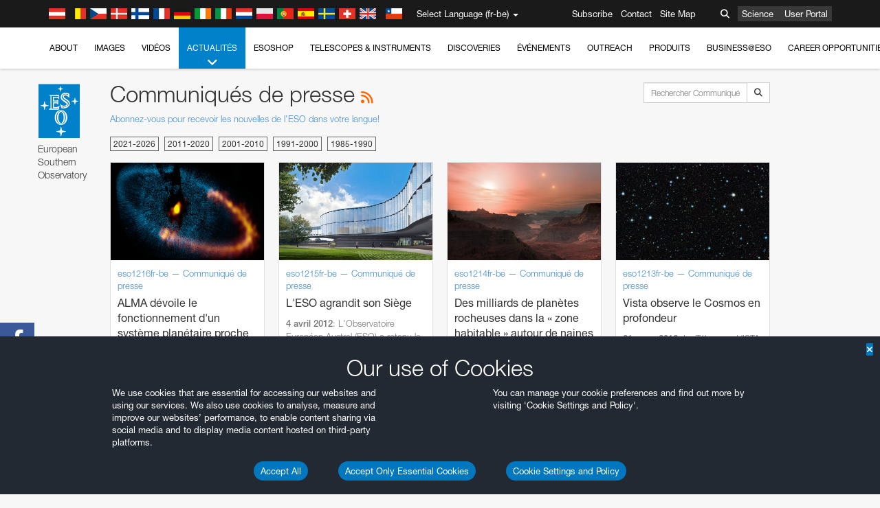

--- FILE ---
content_type: text/html; charset=utf-8
request_url: https://www.hq.eso.org/public/belgium-fr/news/list/23/
body_size: 18646
content:
<!DOCTYPE html>


<html lang="fr-be">
<head prefix="og: http://ogp.me/ns# fb: http://ogp.me/ns/fb#">
<meta charset="utf-8">
<meta http-equiv="X-UA-Compatible" content="IE=edge">
<meta name="viewport" content="width=device-width, initial-scale=1">
<base target="_top" />
<meta name="robots" content="index,follow" />

<meta name="description" content="Communiqués de presse" />

<meta name="author" content="information@eso.org" />
<meta name="description" content="ESO, European Organisation for Astronomical Research in the Southern Hemisphere" />
<meta name="keywords" content="ESO, eso.org, Astronomy, Astrophysics, Astronomie, Suedsternwarte, telescopes, detectors, comets, planets, stars, galaxies, nebulae, universe, NTT, VLT, VLTI, ALMA, ELT, La Silla, Paranal, Garching, Chile" />
<meta name="statvooVerification" content="f546f5bccd3fb7f8c5d8e97c6beab814" />


<link rel="alternate" href="https://www.eso.org/public/news/list/23/" hreflang="x-default" /><link rel="alternate" href="https://www.eso.org/public/australia/news/list/23/" hreflang="en-au" /><link rel="alternate" href="https://www.eso.org/public/unitedkingdom/news/list/23/" hreflang="en-gb" /><link rel="alternate" href="https://www.eso.org/public/ireland/news/list/23/" hreflang="en-ie" /><link rel="alternate" href="https://www.eso.org/public/czechrepublic/news/list/23/" hreflang="cs" /><link rel="alternate" href="https://www.eso.org/public/denmark/news/list/23/" hreflang="da" /><link rel="alternate" href="https://www.eso.org/public/netherlands/news/list/23/" hreflang="nl" /><link rel="alternate" href="https://www.eso.org/public/belgium-nl/news/list/23/" hreflang="nl-be" /><link rel="alternate" href="https://www.eso.org/public/finland/news/list/23/" hreflang="fi" /><link rel="alternate" href="https://www.eso.org/public/france/news/list/23/" hreflang="fr" /><link rel="alternate" href="https://www.eso.org/public/belgium-fr/news/list/23/" hreflang="fr-be" /><link rel="alternate" href="https://www.eso.org/public/switzerland-fr/news/list/23/" hreflang="fr-ch" /><link rel="alternate" href="https://www.eso.org/public/germany/news/list/23/" hreflang="de" /><link rel="alternate" href="https://www.eso.org/public/austria/news/list/23/" hreflang="de-at" /><link rel="alternate" href="https://www.eso.org/public/belgium-de/news/list/23/" hreflang="de-be" /><link rel="alternate" href="https://www.eso.org/public/switzerland-de/news/list/23/" hreflang="de-ch" /><link rel="alternate" href="https://www.eso.org/public/italy/news/list/23/" hreflang="it" /><link rel="alternate" href="https://www.eso.org/public/switzerland-it/news/list/23/" hreflang="it-ch" /><link rel="alternate" href="https://www.eso.org/public/poland/news/list/23/" hreflang="pl" /><link rel="alternate" href="https://www.eso.org/public/portugal/news/list/23/" hreflang="pt" /><link rel="alternate" href="https://www.eso.org/public/spain/news/list/23/" hreflang="es" /><link rel="alternate" href="https://www.eso.org/public/chile/news/list/23/" hreflang="es-cl" /><link rel="alternate" href="https://www.eso.org/public/sweden/news/list/23/" hreflang="sv" />

<link href="https://mastodon.social/@esoastronomy" rel="me">
<link rel="shortcut icon" href="https://www.eso.org/public/archives/favicon.ico" />

<title>Communiqués de presse | ESO Belgique</title>






<!-- fonts.com tracker -->
<style type="text/css">
    @import url("https://fast.fonts.net/t/1.css?apiType=css&projectid=03892b9b-79f6-4f01-9746-af912ebf5e47");
</style>

<link href="/public/archives/djp/css/main.01d86ad5297f.css" rel="stylesheet" type="text/css" />

<link href="https://feeds.feedburner.com/EsoTopNews" rel="alternate" type="application/rss+xml" title="ESO Top News" />
<link href="https://feeds.feedburner.com/EsoAnnouncements" rel="alternate" type="application/rss+xml" title="ESO Announcements" />
<link href="https://feeds.feedburner.com/ESOcast" rel="alternate" type="application/rss+xml" title="ESOCast" />
<link href="https://recruitment.eso.org/jobs.rss" rel="alternate" type="application/rss+xml" title="Jobs@ESO" />
<link href="https://www.eso.org/public/blog/feed/" rel="alternate" type="application/rss+xml" title="ESOblog" />


<!--[if lte IE 9]>
	<script type="text/javascript" src="/public/archives/djp/js/ie8compat.4841020d40d6.js" charset="utf-8"></script>
	<script src="//oss.maxcdn.com/respond/1.4.2/respond.min.js"></SCRIpt>
	<script src="//oss.maxcdn.com/html5shiv/3.7.2/html5shiv.min.js"></script>
<![endif]-->


<meta name="twitter:card" content="summary" />

<meta name="twitter:site" content="@ESO" />
<meta name="twitter:creator" content="@ESO" />



















    <meta property="og:title" content="Communiqués de presse" />

</head>

<body>

<nav class="navbar-general-wrapper" role="navigation">
	<div class="navbar-general">
		<div class="minilogo">
			<a href="/public/">
				<div class="sprites-esologo-23-30" title="European Organisation for Astronomical Research in the Southern Hemisphere"></div>
			</a>
		</div>
		<div id="select-language">
			<div class="flags">
				<div title="Austria" class="sprites-flag_at"></div>
				<div title="Belgium" class="sprites-flag_be"></div>
				<div title="Czechia" class="sprites-flag_cz"></div>
				<div title="Denmark" class="sprites-flag_da"></div>
				<div title="Finland" class="sprites-flag_fi"></div>
				<div title="France" class="sprites-flag_fr"></div>
				<div title="Germany" class="sprites-flag_de"></div>
				<div title="Ireland" class="sprites-flag_ie"></div>
				<div title="Italy" class="sprites-flag_it"></div>
				<div title="Netherlands" class="sprites-flag_nl"></div>
				<div title="Poland" class="sprites-flag_pl"></div>
				<div title="Portugal" class="sprites-flag_pt"></div>
				<div title="Spain" class="sprites-flag_es"></div>
				<div title="Sweden" class="sprites-flag_sv"></div>
				<div title="Switzerland" class="sprites-flag_ch"></div>
				<div title="UK" class="sprites-flag_gb"></div>
				<div style="margin-left: 8px" title="Chile" class="sprites-flag_cl"></div>
			</div>
			<div class="languages">
				<div class="language-button">
					<span class="language-text">Select Language (fr-be)</span>
					<div class="language-flag"><div title="fr-be" class="flag sprites-flag_be">&nbsp;</div><span> (fr-be)</span></div>
					<span class="caret"></span>
				</div>
				<ul class="languages-dropdown" role="menu">
				
					
					
					<li class="language"><a role="menuitem" href="/public/news/list/23/?lang"><div title="International English" class="flag sprites-flag_en">&nbsp;</div>International English</a></li>
					
				
					
					
					<li class="language"><a role="menuitem" href="/public/denmark/news/list/23/?lang"><div title="Dansk" class="flag sprites-flag_da">&nbsp;</div>Dansk</a></li>
					
				
					
					
					<li class="language"><a role="menuitem" href="/public/germany/news/list/23/?lang"><div title="Deutsch" class="flag sprites-flag_de">&nbsp;</div>Deutsch</a></li>
					
				
					
					
					<li class="language"><a role="menuitem" href="/public/belgium-de/news/list/23/?lang"><div title="Deutsch (Belgien)" class="flag sprites-flag_be">&nbsp;</div>Deutsch (Belgien)</a></li>
					
				
					
					
					<li class="language"><a role="menuitem" href="/public/switzerland-de/news/list/23/?lang"><div title="Deutsch (Schweiz)" class="flag sprites-flag_ch">&nbsp;</div>Deutsch (Schweiz)</a></li>
					
				
					
					
					<li class="language"><a role="menuitem" href="/public/austria/news/list/23/?lang"><div title="Deutsch (Österreich)" class="flag sprites-flag_at">&nbsp;</div>Deutsch (Österreich)</a></li>
					
				
					
					
					<li class="language"><a role="menuitem" href="/public/australia/news/list/23/?lang"><div title="English (Australia)" class="flag sprites-flag_au">&nbsp;</div>English (Australia)</a></li>
					
				
					
					
					<li class="language"><a role="menuitem" href="/public/ireland/news/list/23/?lang"><div title="English (Ireland)" class="flag sprites-flag_ie">&nbsp;</div>English (Ireland)</a></li>
					
				
					
					
					<li class="language"><a role="menuitem" href="/public/unitedkingdom/news/list/23/?lang"><div title="English (UK)" class="flag sprites-flag_gb">&nbsp;</div>English (UK)</a></li>
					
				
					
					
					<li class="language"><a role="menuitem" href="/public/spain/news/list/23/?lang"><div title="Español" class="flag sprites-flag_es">&nbsp;</div>Español</a></li>
					
				
					
					
					<li class="language"><a role="menuitem" href="/public/chile/news/list/23/?lang"><div title="Español (Chile)" class="flag sprites-flag_cl">&nbsp;</div>Español (Chile)</a></li>
					
				
					
					
					<li class="language"><a role="menuitem" href="/public/france/news/list/23/?lang"><div title="Français" class="flag sprites-flag_fr">&nbsp;</div>Français</a></li>
					
				
					
					
					<li class="language selected"><a role="menuitem" href="/public/belgium-fr/news/list/23/?lang"><div title="Français (Belgique)" class="flag sprites-flag_be">&nbsp;</div>Français (Belgique)</a></li>
					
				
					
					
					<li class="language"><a role="menuitem" href="/public/switzerland-fr/news/list/23/?lang"><div title="Français (Suisse)" class="flag sprites-flag_ch">&nbsp;</div>Français (Suisse)</a></li>
					
				
					
					
					<li class="language"><a role="menuitem" href="/public/italy/news/list/23/?lang"><div title="Italiano" class="flag sprites-flag_it">&nbsp;</div>Italiano</a></li>
					
				
					
					
					<li class="language"><a role="menuitem" href="/public/switzerland-it/news/list/23/?lang"><div title="Italiano (Svizzera)" class="flag sprites-flag_ch">&nbsp;</div>Italiano (Svizzera)</a></li>
					
				
					
					
					<li class="language"><a role="menuitem" href="/public/netherlands/news/list/23/?lang"><div title="Nederlands" class="flag sprites-flag_nl">&nbsp;</div>Nederlands</a></li>
					
				
					
					
					<li class="language"><a role="menuitem" href="/public/belgium-nl/news/list/23/?lang"><div title="Nederlands (België)" class="flag sprites-flag_be">&nbsp;</div>Nederlands (België)</a></li>
					
				
					
					
					<li class="language"><a role="menuitem" href="/public/poland/news/list/23/?lang"><div title="Polski" class="flag sprites-flag_pl">&nbsp;</div>Polski</a></li>
					
				
					
					
					<li class="language"><a role="menuitem" href="/public/portugal/news/list/23/?lang"><div title="Português" class="flag sprites-flag_pt">&nbsp;</div>Português</a></li>
					
				
					
					
					<li class="language"><a role="menuitem" href="/public/finland/news/list/23/?lang"><div title="Suomi" class="flag sprites-flag_fi">&nbsp;</div>Suomi</a></li>
					
				
					
					
					<li class="language"><a role="menuitem" href="/public/sweden/news/list/23/?lang"><div title="Svenska" class="flag sprites-flag_sv">&nbsp;</div>Svenska</a></li>
					
				
					
					
					<li class="language"><a role="menuitem" href="/public/czechrepublic/news/list/23/?lang"><div title="Česky" class="flag sprites-flag_cs">&nbsp;</div>Česky</a></li>
					
				
				</ul>
			</div>
		</div>
		<div class="sections">
			<a href="https://www.eso.org/sci.html">Science</a>
			<a href="/UserPortal/">User Portal</a>
			
		</div>
		<div class="searchbox">
			<button type="button" class="btn btn-default" id="searchbox-button">
				<span class="fa fa-search"></span>
			</button>
			<div id="searchbox-dropdown">
				<form action="/public/search/" method="get" class="form-inline" role="search">
					<div class="form-group">
						<div class="input-group">
							<input type="text" value="" placeholder="Rechercher..." name="q" class="form-control">
							<span class="input-group-btn">
								<button class="btn btn-default" type="submit"><span class="fa fa-search"></span></button>
							</span>
						</div>

							<!-- </span> -->
						<!-- </div> -->
					</div>
				</form>
			</div>
		</div>
		<div class="links">
			<a href="/public/outreach/newsletters/esonews/">Subscribe</a>
			<a href="/public/about-eso/travel/">Contact</a>
			<a href="/public/sitemap/">Site Map</a>
		</div>
	</div>
</nav>



<nav class="main-menu-wrapper" role="navigation">
	<div class="main-menu">
		<div class="mobile-menu clearfix">
			<button class="menu-trigger"><span class="fa fa-navicon"></span> Open Menu</button>
		</div>
		



<ul class="level0 mainmenu-aim">

    <li><a href="/public/about-eso/">About<span class="fa fa-angle-down level0-children-arrows"></span></a>
    
    <span class="mobile-children">
        <span class="fa fa-angle-down"></span>
    </span>
    <div class="level1-wrapper">
        <div class="level1">
            <ul id="submenu-aim-2" class="submenu-aim">
            

<li class=""><a href="/public/about-eso/organisation/">
        Organisation
        
    </a></li><li class=""><a href="/public/about-eso/mission-vision-values-strategy/">
        Mission-Vision-Values-Strategy
        
    </a></li><li class=""><a href="/public/about-eso/dg-office/">
        Director General
        
    </a></li><li class=""><a href="/public/about-eso/committees.html">
        ESO's Governing Bodies
        
    </a></li><li class="submenu"><a href="/public/about-eso/memberstates/">
        Etats membres et partenaires
        
            <span class="desktop-children topmenu-arrow fa fa-angle-right"></span></a><span class="mobile-children"><span class="fa fa-angle-down"></span></span><ul id="submenu-aim-7" class="submenu-aim sublevel"><li class=""><a href="/public/about-eso/memberstates/austrianinvolvement/">
        Autriche
        
    </a></li><li class=""><a href="/public/about-eso/memberstates/belgianinvolvement/">
        Belgique
        
    </a></li><li class=""><a href="/public/about-eso/memberstates/czechinvolvement/">
        République tchèque
        
    </a></li><li class=""><a href="/public/about-eso/memberstates/danishinvolvement/">
        Danemark
        
    </a></li><li class=""><a href="/public/about-eso/memberstates/finnishinvolvement/">
        Finlande
        
    </a></li><li class=""><a href="/public/about-eso/memberstates/frenchinvolvement/">
        France
        
    </a></li><li class=""><a href="/public/about-eso/memberstates/germaninvolvement/">
        Allemagne
        
    </a></li><li class=""><a href="/public/about-eso/memberstates/irishinvolvement/">
        Irlande
        
    </a></li><li class=""><a href="/public/about-eso/memberstates/italianinvolvement/">
        Italie
        
    </a></li><li class=""><a href="/public/about-eso/memberstates/dutchinvolvement/">
        Pays-Bas
        
    </a></li><li class=""><a href="/public/about-eso/memberstates/polishinvolvement/">
        Pologne
        
    </a></li><li class=""><a href="/public/about-eso/memberstates/portugueseinvolvement/">
        Portugal
        
    </a></li><li class=""><a href="/public/about-eso/memberstates/spanishinvolvement/">
        Espagne
        
    </a></li><li class=""><a href="/public/about-eso/memberstates/swedishinvolvement/">
        Suède
        
    </a></li><li class=""><a href="/public/about-eso/memberstates/swissinvolvement/">
        Suisse
        
    </a></li><li class=""><a href="/public/about-eso/memberstates/britishinvolvement/">
        Royaume-Uni
        
    </a></li><li class=""><a href="/public/about-eso/strategicpartners/australianinvolvement/">
        Australie (partenaire)
        
    </a></li></ul></li><li class="submenu"><a href="/public/about-eso/eso-and-chile/">
        ESO & Chile
        
            <span class="desktop-children topmenu-arrow fa fa-angle-right"></span></a><span class="mobile-children"><span class="fa fa-angle-down"></span></span><ul id="submenu-aim-25" class="submenu-aim sublevel"><li class=""><a href="/public/about-eso/eso-and-chile/representation-office-chile/">
        ESO Representation Office in Chile
        
    </a></li></ul></li><li class="submenu"><a href="/public/about-eso/travel/">
        Travel and Contacts
        
            <span class="desktop-children topmenu-arrow fa fa-angle-right"></span></a><span class="mobile-children"><span class="fa fa-angle-down"></span></span><ul id="submenu-aim-27" class="submenu-aim sublevel"><li class=""><a href="/public/about-eso/travel/garching/">
        Travel to ESO Headquarters
        
    </a></li><li class=""><a href="/public/about-eso/travel/vitacura/">
        Travel to Vitacura Office
        
    </a></li><li class=""><a href="/public/about-eso/travel/guesthouse/">
        Travel to Guesthouse
        
    </a></li><li class=""><a href="/public/about-eso/travel/lasilla/">
        Travel to La Silla
        
    </a></li><li class=""><a href="/public/about-eso/travel/laserena/">
        Travel to La Serena
        
    </a></li><li class=""><a href="/public/about-eso/travel/paranal/">
        Travel to Paranal
        
    </a></li><li class=""><a href="/public/about-eso/travel/antofagasta/">
        Travel to Antofagasta
        
    </a></li><li class=""><a href="/public/about-eso/travel/chajnantor/">
        Travel to Chajnantor
        
    </a></li><li class=""><a href="/public/about-eso/travel/elt/">
        Travel to ELT Armazones
        
    </a></li></ul></li><li class="submenu"><a href="/public/about-eso/visitors/">
        Visits to ESO Sites
        
            <span class="desktop-children topmenu-arrow fa fa-angle-right"></span></a><span class="mobile-children"><span class="fa fa-angle-down"></span></span><ul id="submenu-aim-37" class="submenu-aim sublevel"><li class=""><a href="/public/about-eso/visitors/paranal/">
        Weekend visits to Paranal
        
    </a></li><li class=""><a href="/public/about-eso/visitors/lasilla/">
        Weekend Visits to La Silla
        
    </a></li><li class=""><a href="/public/outreach/pressmedia/mediavisits/">
        Media Visits
        
    </a></li><li class=""><a href="/public/about-eso/visitors/virtual-tours/">
        Virtual Visits
        
    </a></li></ul></li><li class=""><a href="/public/about-eso/societal-benefits/">
        ESO and Society
        
    </a></li><li class=""><a href="/public/about-eso/architecture/">
        Architecture at ESO
        
    </a></li><li class=""><a href="/public/about-eso/timeline/">
        Chronologie
        
    </a></li><li class="submenu"><a class="no-link children" href="#">
        Durabilité
        
            <span class="desktop-children topmenu-arrow fa fa-angle-right"></span></a><span class="mobile-children"><span class="fa fa-angle-down"></span></span><ul id="submenu-aim-45" class="submenu-aim sublevel"><li class=""><a href="/public/about-eso/sustainability/green/">
        L'environnement durable à l'ESO
        
    </a></li><li class=""><a href="/public/about-eso/sustainability/eso-un-sdgs/">
        L'ESO et les Objectifs de Développement Durable des Nations Unies
        
    </a></li><li class=""><a href="/public/about-eso/sustainability/dei-at-eso/">
        Diversité, égalité et inclusion
        
    </a></li></ul></li><li class=""><a href="/public/about-eso/dark-skies-preservation/">
        Préservation du ciel nocturne
        
    </a></li><li class=""><a href="/public/about-eso/privacy/">
        Terms and Conditions
        
    </a></li>

            </ul>
        </div>
    </div>
    
    </li>

    <li><a href="/public/images/">Images<span class="fa fa-angle-down level0-children-arrows"></span></a>
    
    <span class="mobile-children">
        <span class="fa fa-angle-down"></span>
    </span>
    <div class="level1-wrapper">
        <div class="level1">
            <ul id="submenu-aim-51" class="submenu-aim">
            

<li class=""><a href="/public/images/search/">
        Advanced Search
        
    </a></li><li class=""><a href="/public/images/comparisons/">
        Image Comparisons
        
    </a></li><li class=""><a href="/public/images/potw/">
        Photo de la semaine
        
    </a></li><li class=""><a href="/public/copyright/">
        Utilisation des images et des vidéos de l'ESO
        
    </a></li>

            </ul>
        </div>
    </div>
    
    </li>

    <li><a href="/public/videos/">Vidéos<span class="fa fa-angle-down level0-children-arrows"></span></a>
    
    <span class="mobile-children">
        <span class="fa fa-angle-down"></span>
    </span>
    <div class="level1-wrapper">
        <div class="level1">
            <ul id="submenu-aim-56" class="submenu-aim">
            

<li class=""><a href="/public/videos/search/">
        Advanced Search
        
    </a></li><li class=""><a href="/public/copyright/">
        Usage of ESO Videos and Images
        
    </a></li><li class=""><a href="/public/videoformats/">
        Video Formats
        
    </a></li>

            </ul>
        </div>
    </div>
    
    </li>

    <li class="current current-leaf"><a href="/public/news/">Actualités<span class="fa fa-angle-down level0-children-arrows"></span></a>
    
    <span class="mobile-children">
        <span class="fa fa-angle-down"></span>
    </span>
    <div class="level1-wrapper">
        <div class="level1">
            <ul id="submenu-aim-60" class="submenu-aim selected">
            

<li class=""><a href="/public/news/">
        Communiqués de presse
        
    </a></li><li class=""><a href="/public/announcements/">
        Annonces
        
    </a></li><li class=""><a href="https://www.eso.org/public/blog/">
        ESOblog
        
    </a></li><li class="submenu"><a href="/public/outreach/pressmedia/">
        Press Room
        
            <span class="desktop-children topmenu-arrow fa fa-angle-right"></span></a><span class="mobile-children"><span class="fa fa-angle-down"></span></span><ul id="submenu-aim-64" class="submenu-aim sublevel"><li class=""><a href="/public/outreach/pressmedia/mediavisits/">
        Media Visits
        
    </a></li><li class=""><a href="/public/copyright/">
        Copyright Notice
        
    </a></li></ul></li><li class=""><a href="/public/newsletters/">
        ESO Newsletters
        
    </a></li>

            </ul>
        </div>
    </div>
    
    </li>

    <li><a href="/public/shop/">ESOshop<span class="fa fa-angle-down level0-children-arrows"></span></a>
    
    <span class="mobile-children">
        <span class="fa fa-angle-down"></span>
    </span>
    <div class="level1-wrapper">
        <div class="level1">
            <ul id="submenu-aim-68" class="submenu-aim">
            

<li class="submenu"><a href="/public/shop/category/">
        Shop Products
        
            <span class="desktop-children topmenu-arrow fa fa-angle-right"></span></a><span class="mobile-children"><span class="fa fa-angle-down"></span></span><ul id="submenu-aim-69" class="submenu-aim sublevel"><li class=""><a href="/public/shop/category/annualreport/">
        Annual Reports
        
    </a></li><li class=""><a href="/public/shop/category/apparel/">
        Apparel
        
    </a></li><li class=""><a href="/public/shop/category/book/">
        Books
        
    </a></li><li class=""><a href="/public/shop/category/brochure/">
        Brochures
        
    </a></li><li class=""><a href="/public/shop/category/calendar/">
        Calendars
        
    </a></li><li class=""><a href="/public/shop/category/capjournal/">
        CAPjournals
        
    </a></li><li class=""><a href="/public/shop/category/conferenceitem/">
        Conferences
        
    </a></li><li class=""><a href="/public/shop/category/media/">
        DVDs/Bluray/CDs
        
    </a></li><li class=""><a href="/public/shop/category/supernovaactivity/">
        ESO Supernova Activities
        
    </a></li><li class=""><a href="/public/shop/category/flyer/">
        Flyers
        
    </a></li><li class=""><a href="/public/shop/category/handout/">
        Handouts
        
    </a></li><li class=""><a href="/public/shop/category/map/">
        Maps
        
    </a></li><li class=""><a href="/public/shop/category/merchandise/">
        Merchandise
        
    </a></li><li class=""><a href="/public/shop/category/mountedimage/">
        Mounted Images
        
    </a></li><li class=""><a href="/public/shop/category/postcard/">
        Postcards
        
    </a></li><li class=""><a href="/public/shop/category/printedposter/">
        Posters
        
    </a></li><li class=""><a href="/public/shop/category/technicaldocument/">
        Reports
        
    </a></li><li class=""><a href="/public/shop/category/sticker/">
        Stickers
        
    </a></li></ul></li><li class=""><a href="/public/shop/cart/">
        View shopping cart
        
    </a></li><li class=""><a href="/public/shop/checkout/">
        Validation de la commande
        
    </a></li><li class="submenu"><a href="/public/shopinfo/">
        Information
        
            <span class="desktop-children topmenu-arrow fa fa-angle-right"></span></a><span class="mobile-children"><span class="fa fa-angle-down"></span></span><ul id="submenu-aim-90" class="submenu-aim sublevel"><li class=""><a href="/public/shopinfo/bulk_orders/">
        Bulk Orders
        
    </a></li><li class=""><a href="/public/shopinfo/">
        Purchasing Steps
        
    </a></li><li class=""><a href="/public/shopinfo/payment/">
        Paiement
        
    </a></li><li class=""><a href="/public/shopinfo/shipping/">
        Livraison
        
    </a></li><li class=""><a href="/public/shopinfo/shopstaff/">
        Staff Shopping
        
    </a></li><li class=""><a href="/public/shopinfo/terms/">
        Terms & Conditions
        
    </a></li></ul></li><li class=""><a href="/public/shop/freeorder/">
        Free Orders for Educators and Media
        
    </a></li>

            </ul>
        </div>
    </div>
    
    </li>

    <li><a href="/public/teles-instr/">Telescopes & Instruments<span class="fa fa-angle-down level0-children-arrows"></span></a>
    
    <span class="mobile-children">
        <span class="fa fa-angle-down"></span>
    </span>
    <div class="level1-wrapper">
        <div class="level1">
            <ul id="submenu-aim-98" class="submenu-aim">
            

<li class="submenu"><a href="/public/teles-instr/paranal-observatory/">
        Paranal Observatory
        
            <span class="desktop-children topmenu-arrow fa fa-angle-right"></span></a><span class="mobile-children"><span class="fa fa-angle-down"></span></span><ul id="submenu-aim-99" class="submenu-aim sublevel"><li class="submenu"><a href="/public/teles-instr/paranal-observatory/vlt/">
        Very Large Telescope
        
            <span class="desktop-children topmenu-arrow fa fa-angle-right"></span></a><span class="mobile-children"><span class="fa fa-angle-down"></span></span><ul id="submenu-aim-100" class="submenu-aim sublevel"><li class="submenu"><a href="/public/teles-instr/paranal-observatory/vlt/vlt-instr/">
        VLT Instruments
        
            <span class="desktop-children topmenu-arrow fa fa-angle-right"></span></a><span class="mobile-children"><span class="fa fa-angle-down"></span></span><ul id="submenu-aim-101" class="submenu-aim sublevel"><li class=""><a href="/public/teles-instr/paranal-observatory/vlt/vlt-instr/4lgsf/">
        4LGSF
        
    </a></li><li class=""><a href="/public/teles-instr/paranal-observatory/vlt/vlt-instr/cubes/">
        CUBES
        
    </a></li><li class=""><a href="/public/teles-instr/paranal-observatory/vlt/vlt-instr/crires+/">
        CRIRES+
        
    </a></li><li class=""><a href="/public/teles-instr/paranal-observatory/vlt/vlt-instr/espresso/">
        ESPRESSO
        
    </a></li><li class=""><a href="/public/teles-instr/paranal-observatory/vlt/vlt-instr/eris/">
        ERIS
        
    </a></li><li class=""><a href="/public/teles-instr/paranal-observatory/vlt/vlt-instr/flames/">
        FLAMES
        
    </a></li><li class=""><a href="/public/teles-instr/paranal-observatory/vlt/vlt-instr/fors/">
        FORS1 and FORS2
        
    </a></li><li class=""><a href="/public/teles-instr/paranal-observatory/vlt/vlt-instr/hawk-i/">
        HAWK-I
        
    </a></li><li class=""><a href="/public/teles-instr/paranal-observatory/vlt/vlt-instr/kmos/">
        KMOS
        
    </a></li><li class=""><a href="/public/teles-instr/paranal-observatory/vlt/vlt-instr/mavis/">
        MAVIS
        
    </a></li><li class=""><a href="/public/teles-instr/paranal-observatory/vlt/vlt-instr/moons/">
        MOONS
        
    </a></li><li class=""><a href="/public/teles-instr/paranal-observatory/vlt/vlt-instr/muse/">
        MUSE
        
    </a></li><li class=""><a href="/public/teles-instr/paranal-observatory/vlt/vlt-instr/sphere/">
        SPHERE
        
    </a></li><li class=""><a href="/public/teles-instr/paranal-observatory/vlt/vlt-instr/uves/">
        UVES
        
    </a></li><li class=""><a href="/public/teles-instr/paranal-observatory/vlt/vlt-instr/visir/">
        VISIR
        
    </a></li><li class=""><a href="/public/teles-instr/paranal-observatory/vlt/vlt-instr/x-shooter/">
        X-shooter
        
    </a></li></ul></li><li class="submenu"><a href="/public/teles-instr/paranal-observatory/vlt/vlti/">
        VLT Interferometer
        
            <span class="desktop-children topmenu-arrow fa fa-angle-right"></span></a><span class="mobile-children"><span class="fa fa-angle-down"></span></span><ul id="submenu-aim-118" class="submenu-aim sublevel"><li class=""><a href="/public/teles-instr/paranal-observatory/vlt/vlt-instr/gravity+/">
        GRAVITY+
        
    </a></li><li class=""><a href="/public/teles-instr/paranal-observatory/vlt/vlt-instr/gravity/">
        GRAVITY
        
    </a></li><li class=""><a href="/public/teles-instr/paranal-observatory/vlt/vlt-instr/matisse/">
        MATISSE
        
    </a></li><li class=""><a href="/public/teles-instr/paranal-observatory/vlt/vlt-instr/naomi/">
        NAOMI
        
    </a></li><li class=""><a href="/public/teles-instr/paranal-observatory/vlt/vlt-instr/pionier/">
        PIONIER
        
    </a></li></ul></li><li class=""><a href="/public/teles-instr/paranal-observatory/vlt/auxiliarytelescopes/">
        Auxiliary Telescopes
        
    </a></li></ul></li><li class="submenu"><a href="/public/teles-instr/paranal-observatory/surveytelescopes/">
        Télescopes pour les grands relevés
        
            <span class="desktop-children topmenu-arrow fa fa-angle-right"></span></a><span class="mobile-children"><span class="fa fa-angle-down"></span></span><ul id="submenu-aim-125" class="submenu-aim sublevel"><li class="submenu"><a href="/public/teles-instr/paranal-observatory/surveytelescopes/vista/">
        VISTA
        
            <span class="desktop-children topmenu-arrow fa fa-angle-right"></span></a><span class="mobile-children"><span class="fa fa-angle-down"></span></span><ul id="submenu-aim-126" class="submenu-aim sublevel"><li class=""><a href="/public/teles-instr/paranal-observatory/surveytelescopes/vista/mirror/">
        The VISTA mirror
        
    </a></li><li class=""><a href="/public/teles-instr/paranal-observatory/surveytelescopes/vista/4most/">
        4MOST
        
    </a></li><li class=""><a href="/public/teles-instr/paranal-observatory/surveytelescopes/vista/surveys/">
        The VISTA surveys
        
    </a></li><li class=""><a href="/public/teles-instr/paranal-observatory/surveytelescopes/vista/consortium/">
        The VISTA consortium
        
    </a></li></ul></li><li class="submenu"><a href="/public/teles-instr/paranal-observatory/surveytelescopes/vst/">
        VST
        
            <span class="desktop-children topmenu-arrow fa fa-angle-right"></span></a><span class="mobile-children"><span class="fa fa-angle-down"></span></span><ul id="submenu-aim-131" class="submenu-aim sublevel"><li class=""><a href="/public/teles-instr/paranal-observatory/surveytelescopes/vst/mirror/">
        The VST mirrors
        
    </a></li><li class=""><a href="/public/teles-instr/paranal-observatory/surveytelescopes/vst/camera/">
        OmegaCAM
        
    </a></li><li class=""><a href="/public/teles-instr/paranal-observatory/surveytelescopes/vst/surveys/">
        The VST surveys
        
    </a></li></ul></li></ul></li><li class=""><a href="/public/teles-instr/paranal-observatory/speculoos/">
        SPECULOOS
        
    </a></li><li class=""><a href="/public/teles-instr/paranal-observatory/ngts/">
        NGTS
        
    </a></li><li class=""><a href="/public/teles-instr/paranal-observatory/ctao/">
        Cherenkov Telescope Array Observatory
        
    </a></li><li class=""><a href="/public/teles-instr/paranal-observatory/oasis/">
        OASIS
        
    </a></li></ul></li><li class="submenu"><a href="/public/teles-instr/lasilla/">
        La Silla Observatory
        
            <span class="desktop-children topmenu-arrow fa fa-angle-right"></span></a><span class="mobile-children"><span class="fa fa-angle-down"></span></span><ul id="submenu-aim-139" class="submenu-aim sublevel"><li class=""><a href="/public/teles-instr/lasilla/swedish/">
        Swedish–ESO Submillimetre Telescope
        
    </a></li><li class="submenu"><a href="/public/teles-instr/lasilla/ntt/">
        New Technology Telescope
        
            <span class="desktop-children topmenu-arrow fa fa-angle-right"></span></a><span class="mobile-children"><span class="fa fa-angle-down"></span></span><ul id="submenu-aim-141" class="submenu-aim sublevel"><li class=""><a href="/public/teles-instr/lasilla/ntt/efosc2/">
        EFOSC2
        
    </a></li><li class=""><a href="/public/teles-instr/lasilla/ntt/sofi/">
        SOFI
        
    </a></li><li class=""><a href="/public/teles-instr/lasilla/ntt/soxs/">
        SOXS
        
    </a></li></ul></li><li class="submenu"><a href="/public/teles-instr/lasilla/36/">
        ESO 3.6-metre telescope
        
            <span class="desktop-children topmenu-arrow fa fa-angle-right"></span></a><span class="mobile-children"><span class="fa fa-angle-down"></span></span><ul id="submenu-aim-145" class="submenu-aim sublevel"><li class=""><a href="/public/teles-instr/lasilla/36/harps/">
        HARPS
        
    </a></li><li class=""><a href="/public/teles-instr/lasilla/36/nirps/">
        NIRPS
        
    </a></li></ul></li><li class="submenu"><a href="/public/teles-instr/lasilla/mpg22/">
        MPG/ESO 2.2-metre telescope
        
            <span class="desktop-children topmenu-arrow fa fa-angle-right"></span></a><span class="mobile-children"><span class="fa fa-angle-down"></span></span><ul id="submenu-aim-148" class="submenu-aim sublevel"><li class=""><a href="/public/teles-instr/lasilla/mpg22/feros/">
        FEROS
        
    </a></li><li class=""><a href="/public/teles-instr/lasilla/mpg22/grond/">
        GROND
        
    </a></li><li class=""><a href="/public/teles-instr/lasilla/mpg22/wfi/">
        WFI
        
    </a></li></ul></li><li class="submenu"><a href="/public/teles-instr/lasilla/swiss/">
         Swiss 1.2-metre Leonhard Euler Telescope
        
            <span class="desktop-children topmenu-arrow fa fa-angle-right"></span></a><span class="mobile-children"><span class="fa fa-angle-down"></span></span><ul id="submenu-aim-152" class="submenu-aim sublevel"><li class=""><a href="/public/teles-instr/lasilla/swiss/coralie/">
        CORALIE
        
    </a></li></ul></li><li class=""><a href="/public/teles-instr/lasilla/rem/">
        Rapid Eye Mount telescope
        
    </a></li><li class=""><a href="/public/teles-instr/lasilla/trappist/">
        TRAnsiting Planets and PlanetesImals Small Telescope–South
        
    </a></li><li class="submenu"><a href="/public/teles-instr/lasilla/danish154/">
        Danish 1.54-metre telescope
        
            <span class="desktop-children topmenu-arrow fa fa-angle-right"></span></a><span class="mobile-children"><span class="fa fa-angle-down"></span></span><ul id="submenu-aim-156" class="submenu-aim sublevel"><li class=""><a href="/public/teles-instr/lasilla/danish154/dfosc/">
        DFOSC
        
    </a></li></ul></li><li class=""><a href="/public/teles-instr/lasilla/tarot/">
        Télescope à Action Rapide pour les Objets Transitoires
        
    </a></li><li class=""><a href="/public/teles-instr/lasilla/1mschmidt/">
        ESO 1-metre Schmidt telescope
        
    </a></li><li class=""><a href="/public/teles-instr/lasilla/152metre/">
        ESO 1.52-metre telescope
        
    </a></li><li class="submenu"><a href="/public/teles-instr/lasilla/1metre/">
        ESO 1-metre telescope
        
            <span class="desktop-children topmenu-arrow fa fa-angle-right"></span></a><span class="mobile-children"><span class="fa fa-angle-down"></span></span><ul id="submenu-aim-161" class="submenu-aim sublevel"><li class=""><a href="/public/teles-instr/lasilla/1metre/fideos/">
        FIDEOS
        
    </a></li></ul></li><li class=""><a href="/public/teles-instr/lasilla/05metre/">
        ESO 0.5-metre telescope
        
    </a></li><li class=""><a href="/public/teles-instr/lasilla/coude/">
        Coudé Auxiliary Telescope
        
    </a></li><li class=""><a href="/public/teles-instr/lasilla/marly/">
        MarLy 1-metre telescope
        
    </a></li><li class=""><a href="/public/teles-instr/lasilla/09metre/">
        Dutch 0.9-metre telescope
        
    </a></li><li class=""><a href="/public/teles-instr/lasilla/t70/">
        Swiss T70 telescope
        
    </a></li><li class=""><a href="/public/teles-instr/lasilla/bochum/">
        Bochum 0.61-metre telescope
        
    </a></li><li class=""><a href="/public/teles-instr/lasilla/danish05/">
        Danish 0.5-metre telescope
        
    </a></li><li class=""><a href="/public/teles-instr/lasilla/gpo/">
        Grand Prisme Objectif telescope
        
    </a></li><li class=""><a href="/public/teles-instr/lasilla/swiss04/">
        Swiss 0.4-metre telescope
        
    </a></li><li class=""><a href="/public/teles-instr/lasilla/marseille/">
        Marseille 0.36-metre telescope
        
    </a></li><li class=""><a href="/public/teles-instr/lasilla/grb/">
        GRB Monitoring System
        
    </a></li><li class=""><a href="/public/teles-instr/lasilla/mascara/">
        MASCARA
        
    </a></li><li class=""><a href="/public/teles-instr/lasilla/blackgem/">
        BlackGEM
        
    </a></li><li class=""><a href="/public/teles-instr/lasilla/extra/">
        ExTrA
        
    </a></li><li class=""><a href="/public/teles-instr/lasilla/test-bed/">
        Test-Bed Telescope
        
    </a></li></ul></li><li class="submenu"><a href="/public/teles-instr/alma/">
        ALMA
        
            <span class="desktop-children topmenu-arrow fa fa-angle-right"></span></a><span class="mobile-children"><span class="fa fa-angle-down"></span></span><ul id="submenu-aim-178" class="submenu-aim sublevel"><li class=""><a href="/public/teles-instr/alma/antennas/">
        Antennas
        
    </a></li><li class=""><a href="/public/teles-instr/alma/transporters/">
        Transporters
        
    </a></li><li class=""><a href="/public/teles-instr/alma/interferometry/">
        Interferometry
        
    </a></li><li class=""><a href="/public/teles-instr/alma/receiver-bands/">
        Receiver Bands
        
    </a></li><li class=""><a href="/public/teles-instr/alma/residencia/">
        ALMA Residencia
        
    </a></li><li class=""><a href="/public/teles-instr/alma/wsu/">
        Wideband Sensitivity Upgrade
        
    </a></li><li class=""><a href="/public/teles-instr/apex/">
        APEX
        
    </a></li></ul></li><li class=""><a href="/public/teles-instr/elt/">
        ELT
        
    </a></li><li class="submenu"><a href="/public/teles-instr/technology/">
        Technology for Telescopes
        
            <span class="desktop-children topmenu-arrow fa fa-angle-right"></span></a><span class="mobile-children"><span class="fa fa-angle-down"></span></span><ul id="submenu-aim-187" class="submenu-aim sublevel"><li class=""><a href="/public/teles-instr/technology/active_optics/">
        Active Optics
        
    </a></li><li class=""><a href="/public/teles-instr/technology/adaptive_optics/">
        Adaptive Optics
        
    </a></li><li class=""><a href="/public/teles-instr/technology/ifu/">
        Integral Field Units
        
    </a></li><li class=""><a href="/public/teles-instr/technology/interferometry/">
        Interferometry
        
    </a></li><li class=""><a href="/public/teles-instr/technology/spectroscopy/">
        Spectroscopy
        
    </a></li><li class=""><a href="/public/teles-instr/technology/polarimetry/">
        Polarimetry
        
    </a></li></ul></li><li class=""><a href="/public/teles-instr/instruments/">
        Instruments
        
    </a></li>

            </ul>
        </div>
    </div>
    
    </li>

    <li><a href="/public/science/">Discoveries<span class="fa fa-angle-down level0-children-arrows"></span></a>
    
    <span class="mobile-children">
        <span class="fa fa-angle-down"></span>
    </span>
    <div class="level1-wrapper">
        <div class="level1">
            <ul id="submenu-aim-195" class="submenu-aim">
            

<li class=""><a href="/public/science/key-discoveries/">
        ESO Key Astronomical Discoveries
        
    </a></li><li class=""><a href="/public/science/exoplanets/">
        Les exoplanètes
        
    </a></li><li class=""><a href="/public/science/gravitationalwaves/">
        Gravitational Wave Sources
        
    </a></li><li class="submenu"><a class="no-link children" href="#">
        Black Holes
        
            <span class="desktop-children topmenu-arrow fa fa-angle-right"></span></a><span class="mobile-children"><span class="fa fa-angle-down"></span></span><ul id="submenu-aim-199" class="submenu-aim sublevel"><li class=""><a href="https://www.eso.org/public/science/event-horizon/">
        First image of a black hole
        
    </a></li><li class=""><a href="https://www.eso.org/public/science/EHT-MilkyWay/">
        First image of the Milky Way central black hole
        
    </a></li><li class=""><a href="https://www.eso.org/public/science/gc/">
        More about the black hole at the galactic centre
        
    </a></li></ul></li><li class=""><a href="/public/science/grb/">
        Les Sursauts Gamma
        
    </a></li><li class=""><a href="/public/science/archive/">
        Les Archives Scientifiques
        
    </a></li>

            </ul>
        </div>
    </div>
    
    </li>

    <li><a href="/public/events/">Événements<span class="fa fa-angle-down level0-children-arrows"></span></a>
    
    <span class="mobile-children">
        <span class="fa fa-angle-down"></span>
    </span>
    <div class="level1-wrapper">
        <div class="level1">
            <ul id="submenu-aim-205" class="submenu-aim">
            

<li class="submenu"><a href="/public/events/exhibitions/">
        Exhibitions
        
            <span class="desktop-children topmenu-arrow fa fa-angle-right"></span></a><span class="mobile-children"><span class="fa fa-angle-down"></span></span><ul id="submenu-aim-206" class="submenu-aim sublevel"><li class=""><a href="/public/events/exhibitions/perma_exhibitions/">
        ESO Permanent Exhibitions
        
    </a></li></ul></li>

            </ul>
        </div>
    </div>
    
    </li>

    <li><a href="/public/outreach/">Outreach<span class="fa fa-angle-down level0-children-arrows"></span></a>
    
    <span class="mobile-children">
        <span class="fa fa-angle-down"></span>
    </span>
    <div class="level1-wrapper">
        <div class="level1">
            <ul id="submenu-aim-208" class="submenu-aim">
            

<li class="submenu"><a href="/public/outreach/eduoff/">
        Education
        
            <span class="desktop-children topmenu-arrow fa fa-angle-right"></span></a><span class="mobile-children"><span class="fa fa-angle-down"></span></span><ul id="submenu-aim-209" class="submenu-aim sublevel"><li class=""><a href="https://supernova.eso.org/education/teacher-training/">
        Teacher Schools
        
    </a></li><li class=""><a href="http://kids.alma.cl/?lang=en">
        ALMA Kids
        
    </a></li></ul></li><li class="submenu"><a class="no-link children" href="#">
        Partnerships
        
            <span class="desktop-children topmenu-arrow fa fa-angle-right"></span></a><span class="mobile-children"><span class="fa fa-angle-down"></span></span><ul id="submenu-aim-212" class="submenu-aim sublevel"><li class=""><a href="/public/outreach/partnerships/eson/">
        Réseau de diffusion scientifique de l'ESO
        
    </a></li></ul></li><li class=""><a href="/public/outreach/social/">
        Social Media
        
    </a></li><li class=""><a href="https://www.eso.org/public/outreach/webcams/">
        Webcams
        
    </a></li><li class=""><a href="https://supernova.eso.org/">
        ESO Supernova
        
    </a></li><li class=""><a href="/public/outreach/ai-disclaimer/">
        AI Disclaimer
        
    </a></li>

            </ul>
        </div>
    </div>
    
    </li>

    <li><a href="/public/products/">Produits<span class="fa fa-angle-down level0-children-arrows"></span></a>
    
    <span class="mobile-children">
        <span class="fa fa-angle-down"></span>
    </span>
    <div class="level1-wrapper">
        <div class="level1">
            <ul id="submenu-aim-218" class="submenu-aim">
            

<li class="submenu"><a class="no-link children" href="#">
        Audiovisual and multimedia
        
            <span class="desktop-children topmenu-arrow fa fa-angle-right"></span></a><span class="mobile-children"><span class="fa fa-angle-down"></span></span><ul id="submenu-aim-219" class="submenu-aim sublevel"><li class=""><a href="/public/products/models3d/">
        3D models
        
    </a></li><li class=""><a href="/public/products/music/">
        Music
        
    </a></li><li class=""><a href="/public/products/planetariumshows/">
        Planetarium shows
        
    </a></li><li class=""><a href="/public/products/presentations/">
        Presentations
        
    </a></li><li class=""><a href="/public/products/soundscapes/">
        Soundscapes
        
    </a></li><li class=""><a href="https://www.eso.org/public/products/virtualbackgrounds/">
        Virtual Backgrounds
        
    </a></li><li class=""><a href="/public/products/virtualtours/">
        Virtual Tours
        
    </a></li></ul></li><li class="submenu"><a class="no-link children" href="#">
        Print products
        
            <span class="desktop-children topmenu-arrow fa fa-angle-right"></span></a><span class="mobile-children"><span class="fa fa-angle-down"></span></span><ul id="submenu-aim-227" class="submenu-aim sublevel"><li class=""><a href="/public/products/annualreports/">
        Annual Reports
        
    </a></li><li class=""><a href="/public/products/books/">
        Books
        
    </a></li><li class=""><a href="/public/products/brochures/">
        Brochures
        
    </a></li><li class=""><a href="/public/products/calendars/">
        Calendars
        
    </a></li><li class=""><a href="/public/products/flyers/">
        Flyers
        
    </a></li><li class=""><a href="/public/products/maps/">
        Maps
        
    </a></li><li class=""><a href="/public/products/presskits/">
        Press kits
        
    </a></li><li class=""><a href="/public/products/postcards/">
        Postcards
        
    </a></li><li class=""><a href="/public/products/stickers/">
        Stickers
        
    </a></li><li class=""><a href="/public/products/print_posters/">
        Printed posters
        
    </a></li><li class=""><a href="/public/products/papermodels/">
        Paper models
        
    </a></li></ul></li><li class="submenu"><a href="/public/products/merchandise/">
        Merchandise
        
            <span class="desktop-children topmenu-arrow fa fa-angle-right"></span></a><span class="mobile-children"><span class="fa fa-angle-down"></span></span><ul id="submenu-aim-239" class="submenu-aim sublevel"><li class=""><a href="/public/products/merchandise/">
        Merchandise
        
    </a></li><li class=""><a href="/public/products/apparel/">
        Apparel
        
    </a></li><li class=""><a href="/public/products/mountedimages/">
        Mounted images
        
    </a></li></ul></li><li class="submenu"><a class="no-link children" href="#">
        Electronic products
        
            <span class="desktop-children topmenu-arrow fa fa-angle-right"></span></a><span class="mobile-children"><span class="fa fa-angle-down"></span></span><ul id="submenu-aim-243" class="submenu-aim sublevel"><li class=""><a href="/public/products/elec_posters/">
        Electronic posters
        
    </a></li><li class=""><a href="https://www.eso.org/public/products/virtualbackgrounds/">
        Virtual Backgrounds
        
    </a></li></ul></li><li class=""><a href="/public/products/exhibitions/">
        Exhibition material
        
    </a></li><li class=""><a href="/public/products/logos/">
        Logos
        
    </a></li><li class=""><a href="/public/shop/">
        Order in ESOshop
        
    </a></li>

            </ul>
        </div>
    </div>
    
    </li>

    <li><a href="/public/industry/">Business@ESO<span class="fa fa-angle-down level0-children-arrows"></span></a>
    
    <span class="mobile-children">
        <span class="fa fa-angle-down"></span>
    </span>
    <div class="level1-wrapper">
        <div class="level1">
            <ul id="submenu-aim-249" class="submenu-aim">
            

<li class=""><a href="/public/industry/cp.html">
        Procurement at ESO
        
    </a></li><li class=""><a href="https://www.eso.org/public/industry/events/">
        Industry Events
        
    </a></li><li class="submenu"><a href="/public/industry/techtrans/">
        Technology Transfer
        
            <span class="desktop-children topmenu-arrow fa fa-angle-right"></span></a><span class="mobile-children"><span class="fa fa-angle-down"></span></span><ul id="submenu-aim-252" class="submenu-aim sublevel"><li class=""><a href="/public/industry/techtrans/technology-developed-by-industry-or-institutes/">
        Technology Developed by Industries
        
    </a></li><li class=""><a href="/public/industry/techtrans/develeso/">
        Novel technologies by ESO
        
    </a></li><li class=""><a href="/public/industry/techtrans/developments/">
        ESO know-how
        
    </a></li></ul></li><li class=""><a href="/public/industry/projects/">
        Projects
        
    </a></li><li class=""><a href="/public/industry/contact/">
        Informations sur le contact
        
    </a></li>

            </ul>
        </div>
    </div>
    
    </li>

    <li><a href="https://recruitment.eso.org/">Career Opportunities<span class="fa fa-angle-down level0-children-arrows"></span></a>
    
    <span class="mobile-children">
        <span class="fa fa-angle-down"></span>
    </span>
    <div class="level1-wrapper">
        <div class="level1">
            <ul id="submenu-aim-258" class="submenu-aim">
            

<li class=""><a href="https://recruitment.eso.org/">
        Recruitment
        
    </a></li><li class="submenu"><a href="/public/jobs/conditions/">
        Employment Conditions
        
            <span class="desktop-children topmenu-arrow fa fa-angle-right"></span></a><span class="mobile-children"><span class="fa fa-angle-down"></span></span><ul id="submenu-aim-260" class="submenu-aim sublevel"><li class=""><a href="/public/jobs/conditions/intstaff/">
        International Staff Members
        
    </a></li><li class=""><a href="/public/jobs/conditions/localstaff/">
        Local Staff Members (Spanish / English)
        
    </a></li><li class=""><a href="/public/jobs/conditions/fellows/">
        Fellows
        
    </a></li><li class=""><a href="/public/jobs/conditions/students/">
        Students
        
    </a></li><li class=""><a href="/public/jobs/conditions/paidassoc/">
        Paid Associates
        
    </a></li></ul></li><li class=""><a href="/public/jobs/working-at-eso/">
        Working at ESO
        
    </a></li><li class=""><a href="/public/jobs/other-information/">
        Other Information
        
    </a></li>

            </ul>
        </div>
    </div>
    
    </li>

</ul>


	</div>
</nav>

<div id="content" class="">


<div id="eso-side-logo">
    <a href="/public/">
    <div data-spy="affix" class="affix">
        <div class="sprites-esologo"></div>
        <span>European<br>Southern<br>Observatory</span>
    </div>
    </a>
</div>

<div class="container " id="body">


<div class="row no-page">
    <div class="col-md-12">
        

    
<div class="archive-search outside"><form class="form-inline" role="form" action="/public/belgium-fr/news/" method="GET"><div class="form-group"><div class="input-group"><input id="id_archivesearch" type="text" value="" placeholder="Rechercher Communiqués de presse..." name="search" class="form-control input-sm" /><span class="input-group-btn"><button class="btn btn-default btn-sm" type="submit"><span class="fa fa-search"></span></button></span></div></div></form></div>




    </div>
</div>



<div class="row no-page">
    <div class="col-md-12">

<h1>Communiqués de presse <a href="/public/belgium-fr/news/feed/" class="listviewrsslink"><span class="fa fa-rss"></span></a></h1>


<a href="https://www.eso.org/public/outreach/newsletters/esonews.html" class="esonews_link">Abonnez-vous pour recevoir les nouvelles de l'ESO dans votre langue!</a>







<div class="filter-year-buttons">
    
    <div class="media-categories" style="min-height: auto;">
        <ul >
            
            <li>
                <a href="/public/belgium-fr/news/archive/year_range/2021-2026" >
                    2021-2026
                </a>
            </li>
            
            <li>
                <a href="/public/belgium-fr/news/archive/year_range/2011-2020" >
                    2011-2020
                </a>
            </li>
            
            <li>
                <a href="/public/belgium-fr/news/archive/year_range/2001-2010" >
                    2001-2010
                </a>
            </li>
            
            <li>
                <a href="/public/belgium-fr/news/archive/year_range/1991-2000" >
                    1991-2000
                </a>
            </li>
            
            <li>
                <a href="/public/belgium-fr/news/archive/year_range/1985-1990" >
                    1985-1990
                </a>
            </li>
            
            
        </ul>
    </div>
    
</div>

<style>
    .filter-year-buttons {
        display: flex;
        flex-wrap: wrap;
        justify-content: space-between;
    }
</style>





<div class="row news-list">
    
    <div class="col-md-3 col-sm-6 col-xs-12">
        <a href="/public/belgium-fr/news/eso1216/">
            <div class="news-wrapper">
                
                <div class="news-image">
                    <img class="img-responsive" src="https://cdn.eso.org/images/thumb350x/eso1216a.jpg">
                </div>
                
                <div class="news-description">
                    <div class="news-id">eso1216fr-be — Communiqué de presse</div>
                    <div class="news-title">ALMA dévoile le fonctionnement d&#39;un système planétaire proche</div>
                    <div class="news-teaser"><strong>12 avril 2012</strong>: Un nouvel observatoire, encore en construction, a permis aux astronomes de faire une découverte capitale pour comprendre un système planétaire proche et leur a fourni des données essentielles pour comprendre comment de tels systèmes se forment et évoluent. Les astronomes utilisant  le réseau d’antennes millimétrique et submillimétrique de l&#39;Atacama (ALMA pour Atacama Large Millimeter/submillimeter Array) ont découvert que les planètes orbitant autour de l&#39;étoile Fomalhaut devaient être de taille beaucoup plus petite que l&#39;on ne pensait. Il s&#39;agit là du tout premier résultat scientifique publié grâce à ALMA, ouvert aux astronomes du monde entier depuis peu pour sa première période d’observation.</div>
                </div>
                <div class="news-readmore">Lire plus</div>
            </div> <!-- news-wrapper -->
        </a>
    </div>
    
    <div class="col-md-3 col-sm-6 col-xs-12">
        <a href="/public/belgium-fr/news/eso1215/">
            <div class="news-wrapper">
                
                <div class="news-image">
                    <img class="img-responsive" src="https://cdn.eso.org/images/thumb350x/eso1215a.jpg">
                </div>
                
                <div class="news-description">
                    <div class="news-id">eso1215fr-be — Communiqué de presse</div>
                    <div class="news-title">L&#39;ESO agrandit son Siège</div>
                    <div class="news-teaser"><strong>4 avril 2012</strong>: L&#39;Observatoire Européen Austral (ESO) a retenu le cabinet d’architectes Auer+Weber pour concevoir l&#39;extension de son Quartier Général à Garching près de Munich, en Allemagne. Le nouveau bâtiment, de style résolument novateur, permettra d’héberger le nombre croissant de personnels du site de Garching et constituera le berceau des innovations technologiques nécessaires à la réalisation des ambitions de l&#39;ESO comme l&#39;Extrêmement Grand Télescope Européen (E-ELT). La construction de ce nouveau bâtiment devrait s&#39;achever fin 2013. Ainsi étendu, le Siège de l&#39;ESO contribuera grandement au développement du campus de recherche de Garching.</div>
                </div>
                <div class="news-readmore">Lire plus</div>
            </div> <!-- news-wrapper -->
        </a>
    </div>
    
    <div class="col-md-3 col-sm-6 col-xs-12">
        <a href="/public/belgium-fr/news/eso1214/">
            <div class="news-wrapper">
                
                <div class="news-image">
                    <img class="img-responsive" src="https://cdn.eso.org/images/thumb350x/eso1214a.jpg">
                </div>
                
                <div class="news-description">
                    <div class="news-id">eso1214fr-be — Communiqué de presse</div>
                    <div class="news-title">Des milliards de planètes rocheuses dans la « zone habitable » autour de naines rouges dans la Voie Lactée </div>
                    <div class="news-teaser"><strong>28 mars 2012</strong>: Un nouveau résultat obtenu par l’instrument « chasseur de planètes » HARPS de l’ESO montre que les planètes un peu plus grosses que la Terre sont très communes dans la zone habitable autour d’étoiles rouges de faible luminosité. L’équipe internationale qui a conduit cette recherche estime qu’il y a des dizaines de milliards de planètes de ce type, rien que dans Voie Lactée et probablement une centaine dans le voisinage immédiat du Soleil. Il s’agit là de la première mesure directe de la fréquence des super-Terres autour des naines rouges, qui représentent 80% des étoiles de la Voie Lactée.</div>
                </div>
                <div class="news-readmore">Lire plus</div>
            </div> <!-- news-wrapper -->
        </a>
    </div>
    
    <div class="col-md-3 col-sm-6 col-xs-12">
        <a href="/public/belgium-fr/news/eso1213/">
            <div class="news-wrapper">
                
                <div class="news-image">
                    <img class="img-responsive" src="https://cdn.eso.org/images/thumb350x/eso1213a.jpg">
                </div>
                
                <div class="news-description">
                    <div class="news-id">eso1213fr-be — Communiqué de presse</div>
                    <div class="news-title">Vista observe le Cosmos en profondeur</div>
                    <div class="news-teaser"><strong>21 mars 2012</strong>: Le Télescope VISTA de l’ESO a créé la plus grande image profonde du ciel jamais réalisée dans l’infrarouge. Cette nouvelle image d’une zone quelconque du ciel a été réalisée dans le cadre du programme d’observation UltraVISTA. On peut y voir plus de 200 000 galaxies. Elle ne constitue qu’une partie d’une énorme quantité d’images entièrement traitées, issue de l’ensemble des programmes d’observation de VISTA, et maintenant mise à disposition des astronomes du monde entier par l’ESO. UltraVISTA est une mine de trésors qui est utilisée pour étudier les galaxies distantes de l’Univers jeune, mais aussi pour bien d’autres projets scientifiques.</div>
                </div>
                <div class="news-readmore">Lire plus</div>
            </div> <!-- news-wrapper -->
        </a>
    </div>
    
</div>

<div class="row news-list">
    
    <div class="col-md-3 col-sm-6 col-xs-12">
        <a href="/public/belgium-fr/news/eso1212/">
            <div class="news-wrapper">
                
                <div class="news-image">
                    <img class="img-responsive" src="https://cdn.eso.org/images/thumb350x/eso1212a.jpg">
                </div>
                
                <div class="news-description">
                    <div class="news-id">eso1212fr-be — Communiqué de presse</div>
                    <div class="news-title">Les habitudes alimentaires des Galaxies adolescentes</div>
                    <div class="news-teaser"><strong>14 mars 2012</strong>: De nouvelles observations effectuées avec le très grand télescope (VLT) de l&#39;ESO apportent une contribution majeure à la compréhension de la croissance des jeunes galaxies. Suite à une étude approfondie, il est en effet apparu aux astronomes que les galaxies avaient changé leurs habitudes alimentaires au cours de leur adolescence – durant la période comprise entre 3 et 5 milliards d&#39;années après le Big Bang. Au tout début de cette phase, de lents flux de gaz constituaient leur repas préféré, mais, plus tard, les galaxies grandirent principalement en cannibalisant d&#39;autres galaxies, de plus petite taille.</div>
                </div>
                <div class="news-readmore">Lire plus</div>
            </div> <!-- news-wrapper -->
        </a>
    </div>
    
    <div class="col-md-3 col-sm-6 col-xs-12">
        <a href="/public/belgium-fr/news/eso1211/">
            <div class="news-wrapper">
                
                <div class="news-image">
                    <img class="img-responsive" src="https://cdn.eso.org/images/thumb350x/eso1211a.jpg">
                </div>
                
                <div class="news-description">
                    <div class="news-id">eso1211fr-be — Communiqué de presse</div>
                    <div class="news-title">Des galaxies deviennent proches et intimes</div>
                    <div class="news-teaser"><strong>7 mars 2012</strong>: Le VST (VLT Survey Télescope) à l’Observatoire de Paranal de l’ESO au Chili a photographié un groupe fascinant de galaxies en interactions dans l’amas de galaxies d’Hercule. La finesse de cette nouvelle image et les centaines de galaxies photographiées en détail en moins de trois heures d’observation témoignent de la grande puissance du VST et de son énorme caméra OmegaCAM pour explorer l’Univers proche.</div>
                </div>
                <div class="news-readmore">Lire plus</div>
            </div> <!-- news-wrapper -->
        </a>
    </div>
    
    <div class="col-md-3 col-sm-6 col-xs-12">
        <a href="/public/belgium-fr/news/eso1210/">
            <div class="news-wrapper">
                
                <div class="news-image">
                    <img class="img-responsive" src="https://cdn.eso.org/images/thumb350x/eso1210a.jpg">
                </div>
                
                <div class="news-description">
                    <div class="news-id">eso1210fr-be — Communiqué de presse</div>
                    <div class="news-title">Le VLT redécouvre la vie sur Terre</div>
                    <div class="news-teaser"><strong>29 février 2012</strong>: En observant la Lune avec le très grand télescope (VLT) de l’ESO, des astronomes ont trouvé des preuves de la vie dans l’Univers – sur Terre. Trouver la vie sur notre planète peut apparaître comme une observation triviale, mais l’approche novatrice d’une équipe internationale peut conduire à de prochaines découvertes de la vie partout dans l’Univers. Leur travail est présenté dans un article présenté dans un article de l’édition du 1er mars 2012 du journal Nature.</div>
                </div>
                <div class="news-readmore">Lire plus</div>
            </div> <!-- news-wrapper -->
        </a>
    </div>
    
    <div class="col-md-3 col-sm-6 col-xs-12">
        <a href="/public/belgium-fr/news/eso1209/">
            <div class="news-wrapper">
                
                <div class="news-image">
                    <img class="img-responsive" src="https://cdn.eso.org/images/thumb350x/eso1209a.jpg">
                </div>
                
                <div class="news-description">
                    <div class="news-id">eso1209fr-be — Communiqué de presse</div>
                    <div class="news-title">APEX observe des nuages sombres dans le Taureau</div>
                    <div class="news-teaser"><strong>15 février 2012</strong>: Une nouvelle image prise par le télescope APEX (Atacama Pathfinder Experiment) au Chili montre l&#39;existence d&#39;un filament sinueux de poussière cosmique d&#39;une longueur supérieure à dix années-lumière. En son sein se cachent de jeunes étoiles et des nuages denses de gaz sont sur le point de s&#39;effondrer et de former de nouvelles étoiles. Il s&#39;agit de l&#39;une des régions de formation stellaire les plus proches de nous. Les grains de poussière cosmique sont si froids que des observations à des longueurs d&#39;onde d’environ un millimètre, telles celles effectuées avec la caméra LABOCA qui équipe APEX, sont requises pour détecter leur faible luminosité.</div>
                </div>
                <div class="news-readmore">Lire plus</div>
            </div> <!-- news-wrapper -->
        </a>
    </div>
    
</div>

<div class="row news-list">
    
    <div class="col-md-3 col-sm-6 col-xs-12">
        <a href="/public/belgium-fr/news/eso1208/">
            <div class="news-wrapper">
                
                <div class="news-image">
                    <img class="img-responsive" src="https://cdn.eso.org/images/thumb350x/eso1208a.jpg">
                </div>
                
                <div class="news-description">
                    <div class="news-id">eso1208fr-be — Communiqué de presse</div>
                    <div class="news-title">Le VLT réalise l’image infrarouge la plus détaillée de la nébuleuse de la Carène</div>
                    <div class="news-teaser"><strong>8 février 2012</strong>: Le très grand télescope (VLT) de l’ESO a fourni l’image infrarouge la plus détaillée jamais réalisée de la nébuleuse de la Carène, une nurserie stellaire. De nombreuses structures jusque-là invisibles ont émergé, éparpillées sur ce spectaculaire paysage céleste de gaz, de poussière et de jeunes étoiles. Cette image est l’une des plus magnifiques jamais réalisées par le VLT.</div>
                </div>
                <div class="news-readmore">Lire plus</div>
            </div> <!-- news-wrapper -->
        </a>
    </div>
    
    <div class="col-md-3 col-sm-6 col-xs-12">
        <a href="/public/belgium-fr/news/eso1207/">
            <div class="news-wrapper">
                
                <div class="news-image">
                    <img class="img-responsive" src="https://cdn.eso.org/images/thumb350x/eso1207a.jpg">
                </div>
                
                <div class="news-description">
                    <div class="news-id">eso1207fr-be — Communiqué de presse</div>
                    <div class="news-title">Une poche de formation d’étoiles</div>
                    <div class="news-teaser"><strong>1 février 2012</strong>: Cette nouvelle image montre une nurserie stellaire appelée NGC 3324. Elle a été réalisée en utilisant la caméra WFI (Wide Field Imager) sur le télescope MPG/ESO de 2,2 mètres à l’Observatoire de La Silla au Chili. Le rayonnement ultraviolet intense provenant de plusieurs jeunes étoiles chaudes de NGC 3324 fait briller le nuage de gaz avec de riches couleurs et a creusé une cavité dans la poussière et le gaz environnant.</div>
                </div>
                <div class="news-readmore">Lire plus</div>
            </div> <!-- news-wrapper -->
        </a>
    </div>
    
    <div class="col-md-3 col-sm-6 col-xs-12">
        <a href="/public/belgium-fr/news/eso1206/">
            <div class="news-wrapper">
                
                <div class="news-image">
                    <img class="img-responsive" src="https://cdn.eso.org/images/thumb350x/eso1206a.jpg">
                </div>
                
                <div class="news-description">
                    <div class="news-id">eso1206fr-be — Communiqué de presse</div>
                    <div class="news-title">Les débuts sauvages des plus grosses galaxies observables de nos jours</div>
                    <div class="news-teaser"><strong>25 janvier 2012</strong>: En utilisant le télescope APEX, une équipe d’astronomes a découvert le lien le plus fort trouvé jusqu’à présent entre les plus puissantes vagues de formation d’étoiles de l’Univers primordial et les galaxies les plus massives que l’on observe aujourd’hui. Les galaxies, s’épanouissant lors de spectaculaires vagues de formation stellaire dans l’Univers primordial, ont vu la naissance de nouvelles étoiles brusquement stoppée. De ce fait, ce sont aujourd’hui des galaxies massives, mais passives, composées d’étoiles vieillissantes. Les astronomes ont également identifié le coupable probable de l’arrêt soudain des vagues de formation stellaire : l’émergence de trous noirs supermassifs.</div>
                </div>
                <div class="news-readmore">Lire plus</div>
            </div> <!-- news-wrapper -->
        </a>
    </div>
    
    <div class="col-md-3 col-sm-6 col-xs-12">
        <a href="/public/belgium-fr/news/eso1205/">
            <div class="news-wrapper">
                
                <div class="news-image">
                    <img class="img-responsive" src="https://cdn.eso.org/images/thumb350x/eso1205a.jpg">
                </div>
                
                <div class="news-description">
                    <div class="news-id">eso1205fr-be — Communiqué de presse</div>
                    <div class="news-title">L’Hélice en nouvelles couleurs</div>
                    <div class="news-teaser"><strong>19 janvier 2012</strong>: Le télescope VISTA de l’ESO, à l’Observatoire de Paranal au Chili, a pris une nouvelle image splendide de la nébuleuse de l’Hélice. Cette image, prise dans l’infrarouge, révèle les filaments de gaz froid de la nébuleuse, invisibles dans les images prises dans le visible, et met également en évidence un riche arrière-plan d’étoiles et de galaxies.</div>
                </div>
                <div class="news-readmore">Lire plus</div>
            </div> <!-- news-wrapper -->
        </a>
    </div>
    
</div>

<div class="row news-list">
    
    <div class="col-md-3 col-sm-6 col-xs-12">
        <a href="/public/belgium-fr/news/eso1204/">
            <div class="news-wrapper">
                
                <div class="news-image">
                    <img class="img-responsive" src="https://cdn.eso.org/images/thumb350x/eso1204a.jpg">
                </div>
                
                <div class="news-description">
                    <div class="news-id">eso1204fr-be — Communiqué de presse</div>
                    <div class="news-title">Une abondante population de planètes</div>
                    <div class="news-teaser"><strong>11 janvier 2012</strong>: Une équipe internationale à laquelle participent trois astronomes de l’Observatoire Européen Austral (ESO), a utilisé la technique des microlentilles gravitationnelles afin d’évaluer si les planètes sont des objets courants dans la Voie Lactée. Après une étude de six ans consacrée à l’observation de millions d’étoiles, cette équipe a conclu que les planètes en orbites autour des étoiles étaient la règle et non l’exception. Le résultat de cette étude sera publié dans la revue Nature du 12 janvier 2012.</div>
                </div>
                <div class="news-readmore">Lire plus</div>
            </div> <!-- news-wrapper -->
        </a>
    </div>
    
    <div class="col-md-3 col-sm-6 col-xs-12">
        <a href="/public/belgium-fr/news/eso1203/">
            <div class="news-wrapper">
                
                <div class="news-image">
                    <img class="img-responsive" src="https://cdn.eso.org/images/thumb350x/eso1203a.jpg">
                </div>
                
                <div class="news-description">
                    <div class="news-id">eso1203fr-be — Communiqué de presse</div>
                    <div class="news-title">El Gordo – Un gros amas lointain de galaxies </div>
                    <div class="news-teaser"><strong>10 janvier 2012</strong>: Un jeune et massif amas de galaxies extrêmement chaud – Le plus grand jamais observé dans l’Univers lointain – a été étudié par une équipe internationale avec le très grand télescope (VLT) de l’ESO situé dans le désert d’Atacama au Chili ainsi que par l’Observatoire en rayons X de la NASA Chandra et par le télescope Cosmologique Atacama. Ces nouveaux résultats seront annoncés le 10 janvier 2012 au cours de la 219e assemblée de la Société Américaine d’Astronomie à Austin, au Texas.</div>
                </div>
                <div class="news-readmore">Lire plus</div>
            </div> <!-- news-wrapper -->
        </a>
    </div>
    
    <div class="col-md-3 col-sm-6 col-xs-12">
        <a href="/public/belgium-fr/news/eso1202/">
            <div class="news-wrapper">
                
                <div class="news-image">
                    <img class="img-responsive" src="https://cdn.eso.org/images/thumb350x/eso1202a.jpg">
                </div>
                
                <div class="news-description">
                    <div class="news-id">eso1202fr-be — Communiqué de presse</div>
                    <div class="news-title">L&#39;ESO célèbre 50 ans de découvertes majeures en Astronomie</div>
                    <div class="news-teaser"><strong>5 janvier 2012</strong>: L&#39;année 2012 marque le 50e anniversaire de l&#39;ESO (Observatoire Européen Austral), la principale organisation astronomique intergouvernementale au monde. Ce jubilé est l&#39;occasion de retracer l&#39;histoire de l&#39;ESO, de célébrer ses réalisations scientifiques et technologiques, et de dévoiler ses ambitieux programmes à venir. Au cours de l&#39;année, l&#39;ESO programmera un certain nombre d&#39;activités passionnantes.</div>
                </div>
                <div class="news-readmore">Lire plus</div>
            </div> <!-- news-wrapper -->
        </a>
    </div>
    
    <div class="col-md-3 col-sm-6 col-xs-12">
        <a href="/public/belgium-fr/news/eso1201/">
            <div class="news-wrapper">
                
                <div class="news-image">
                    <img class="img-responsive" src="https://cdn.eso.org/images/thumb350x/eso1201a.jpg">
                </div>
                
                <div class="news-description">
                    <div class="news-id">eso1201fr-be — Communiqué de presse</div>
                    <div class="news-title">Le coeur rose enfumé de la Nébuleuse Oméga</div>
                    <div class="news-teaser"><strong>4 janvier 2012</strong>: Le très grand télescope de l’ESO, le VLT, vient de réaliser une des images les plus détaillées jamais prises depuis le sol de la nébuleuse Oméga. Elle montre les parties centrales poussiéreuses à la teinte rose de cette nurserie stellaire bien connue et dévoile de splendides détails de ce paysage cosmique composé de nuages de gaz, de poussière et de nouvelles étoiles.</div>
                </div>
                <div class="news-readmore">Lire plus</div>
            </div> <!-- news-wrapper -->
        </a>
    </div>
    
</div>

<div class="row news-list">
    
    <div class="col-md-3 col-sm-6 col-xs-12">
        <a href="/public/belgium-fr/news/eso1153/">
            <div class="news-wrapper">
                
                <div class="news-image">
                    <img class="img-responsive" src="https://cdn.eso.org/images/thumb350x/eso1153a.jpg">
                </div>
                
                <div class="news-description">
                    <div class="news-id">eso1153fr-be — Communiqué de presse</div>
                    <div class="news-title">Lovejoy, la comète de Noël, capturée à Paranal</div>
                    <div class="news-teaser"><strong>24 décembre 2011</strong>: De magnifiques clichés ainsi qu&#39;une vidéo de la comète Lovejoy, récemment découverte, ont été réalisés depuis l’Observatoire de Paranal de l&#39;ESO au Chili. La comète traversait alors le ciel austral, après avoir survécu, de manière inattendue, à sa rencontre avec le Soleil.</div>
                </div>
                <div class="news-readmore">Lire plus</div>
            </div> <!-- news-wrapper -->
        </a>
    </div>
    
    <div class="col-md-3 col-sm-6 col-xs-12">
        <a href="/public/belgium-fr/news/eso1152/">
            <div class="news-wrapper">
                
                <div class="news-image">
                    <img class="img-responsive" src="https://cdn.eso.org/images/thumb350x/eso1152a.jpg">
                </div>
                
                <div class="news-description">
                    <div class="news-id">eso1152fr-be — Communiqué de presse</div>
                    <div class="news-title">Une galaxie fleurie de nouvelles étoiles</div>
                    <div class="news-teaser"><strong>15 décembre 2011</strong>: Le télescope du VLT dédié aux sondages (le VST), a saisi la beauté de la galaxie spirale NGC 253, une de nos proches voisines. Ce nouveau portrait est probablement l’image grand champ la plus détaillée jamais réalisée de cet objet et de ses environs. Cette image démontre que le VST, le tout dernier télescope de l’Observatoire de Paranal, fournit de larges vues du ciel tout en offrant des images d’une impressionnante netteté.</div>
                </div>
                <div class="news-readmore">Lire plus</div>
            </div> <!-- news-wrapper -->
        </a>
    </div>
    
    <div class="col-md-3 col-sm-6 col-xs-12">
        <a href="/public/belgium-fr/news/eso1151/">
            <div class="news-wrapper">
                
                <div class="news-image">
                    <img class="img-responsive" src="https://cdn.eso.org/images/thumb350x/eso1151a.jpg">
                </div>
                
                <div class="news-description">
                    <div class="news-id">eso1151fr-be — Communiqué de presse</div>
                    <div class="news-title">Le repas d&#39;un trou noir bientôt servi</div>
                    <div class="news-teaser"><strong>14 décembre 2011</strong>: Des astronomes utilisant le Très Grand Télescope (VLT) de l&#39;ESO ont découvert un nuage de gaz de plusieurs masses terrestres accélérant rapidement à l&#39;approche du trou noir situé au centre de la Voie Lactée. Il s&#39;agit de la toute première observation de l&#39;arrivée d&#39;un tel nuage à proximité d&#39;un trou noir supermassif. Les résultats seront publiés dans l&#39;édition du 5 janvier 2012 du journal Nature.</div>
                </div>
                <div class="news-readmore">Lire plus</div>
            </div> <!-- news-wrapper -->
        </a>
    </div>
    
    <div class="col-md-3 col-sm-6 col-xs-12">
        <a href="/public/belgium-fr/news/eso1150/">
            <div class="news-wrapper">
                
                <div class="news-image">
                    <img class="img-responsive" src="https://cdn.eso.org/images/thumb350x/eso1150a.jpg">
                </div>
                
                <div class="news-description">
                    <div class="news-id">eso1150fr-be — Communiqué de presse</div>
                    <div class="news-title">L’E-ELT se rapproche de la réalité</div>
                    <div class="news-teaser"><strong>9 décembre 2011</strong>: Le Conseil d’Administration de l’Observatoire Européen Austral, le Conseil de l’ESO, a approuvé le budget de l’ESO pour 2012. Ce budget comprend des travaux préparatoires sur la route conduisant au site de l’E-ELT au Cerro Armazones et le lancement du développement de certains composants optiques complexes pour le télescope. Plusieurs Etats membres de l’ESO ayant déjà apporté leur contribution au financement complémentaire nécessaire, la décision finale pour le programme complet de l’E-ELT devrait être prise au milieu de l’année 2012.</div>
                </div>
                <div class="news-readmore">Lire plus</div>
            </div> <!-- news-wrapper -->
        </a>
    </div>
    
</div>




<div class="row statusbar"><div class="col-md-3">
        Affiche de 441 à 460 de 1363
    </div><div class="col-md-6"><div class="text-center"><ul class="pagination"><li><a href="/public/belgium-fr/news/list/1/">1</a></li><li><a href="#">...</a></li><li><a href="/public/belgium-fr/news/list/18/">18</a></li><li><a href="/public/belgium-fr/news/list/19/">19</a></li><li><a href="/public/belgium-fr/news/list/20/">20</a></li><li><a href="/public/belgium-fr/news/list/21/">21</a></li><li><a href="/public/belgium-fr/news/list/22/">22</a></li><li class="active"><a href="/public/belgium-fr/news/list/23/">23</a></li><li><a href="/public/belgium-fr/news/list/24/">24</a></li><li><a href="/public/belgium-fr/news/list/25/">25</a></li><li><a href="/public/belgium-fr/news/list/26/">26</a></li><li><a href="/public/belgium-fr/news/list/27/">27</a></li><li><a href="/public/belgium-fr/news/list/28/">28</a></li><li><a href="#">...</a></li><li><a href="/public/belgium-fr/news/list/69/">69</a></li></ul></div></div><div class="col-md-3 prev-next"><a href="/public/belgium-fr/news/list/22/">Précédent</a><a href="/public/belgium-fr/news/list/24/">Suivant</a></div></div><div class="row"><div class="col-md-12"></div></div>





<div class="copyright">
    <a href="/public/outreach/copyright/">Usage of ESO Images, Videos, Web texts and Music</a><br />
</div>



    </div>
</div>


</div> <!-- #body -->


<div class="footernote">
    <div class="">
		<a href="mailto:information@eso.org">Send us your comments!</a>
	</div>
    <div class="">
		<a href="/public/outreach/newsletters/esonews/">Abonnez-vous pour recevoir les nouvelles de l'ESO dans votre langue</a>
    </div>
    <div class="">
		<a href="https://www.cdn77.com">Accéléré par CDN77</a>
	</div>
    <div class="">
		<a href="/public/about-eso/privacy/">Terms & Conditions</a>
	</div>
    <div class="">
        <span class="footer-privacy-settings-link privacy-settings-link">Cookie Settings and Policy</span>
	</div>
</div>


<input type='hidden' name='csrfmiddlewaretoken' value='WCcrnAoFxE8kZHEOqgre3p6Vc5bl1t0RSLeDj5gVG1rjlKNSSlzfbAe6cUbtJBqE' />



<div class="privacy-notice" style="display: block;">

    <div class="privacy-notice-close">
        <i class="fas fa-times"></i>
    </div>
    <h1>Our use of Cookies</h1>
    <div class="privacy-container centered-container">
        <div class="privacy-text-element">
            <p>We use cookies that are essential for accessing our websites and using our services. We also use cookies to analyse, measure and improve our websites’ performance, to enable content sharing via social media and to display media content hosted on third-party platforms.</p>
        </div>
        <div class="privacy-text-element">
            You can manage your cookie preferences and find out more by visiting 'Cookie Settings and Policy'.
        </div>
    </div>
    <div class="centered-container">
        <button type="button" class="privacy-button accept-all">
            Accept All
        </button>
        <button type="button" class="privacy-button reject-all">
            Accept Only Essential Cookies
        </button>
        <button type="button" class="privacy-button settings">
            Cookie Settings and Policy
        </button>
    </div>
</div>

<div class="privacy-settings">

    <h1>ESO Cookies Policy</h1>
    <br>
    <p>The European Organisation for Astronomical Research in the Southern Hemisphere (ESO) is the pre-eminent intergovernmental science and technology organisation in astronomy. It carries out an ambitious programme focused on the design, construction and operation of powerful ground-based observing facilities for astronomy.</p>
    <p>This Cookies Policy is intended to provide clarity by outlining the cookies used on the ESO public websites, their functions, the options you have for controlling them, and the ways you can contact us for additional details.</p>

    <h2>What are cookies?</h2>
    <p>Cookies are small pieces of data stored on your device by websites you visit. They serve various purposes, such as remembering login credentials and preferences and enhance your browsing experience.</p>

    <h2>Categories of cookies we use</h2>
    <p><span style="font-weight: bold;">Essential cookies (always active)</span>: These cookies are strictly necessary for the proper functioning of our website. Without these cookies, the website cannot operate correctly, and certain services, such as logging in or accessing secure areas, may not be available; because they are essential for the website’s operation, they cannot be disabled.</p>

    <div class="cookies-table-container">
        <div class="cookies-table">
            <div class="cookies-table-row cookies-table-header">
                <div class="cookies-table-cell cookies-table-cell-header">Cookie ID/Name</div>
                <div class="cookies-table-cell cookies-table-cell-header">Description/Purpose</div>
                <div class="cookies-table-cell cookies-table-cell-header">Provider (1<sup>st</sup> party or 3<sup>rd</sup> party)</div>
                <div class="cookies-table-cell cookies-table-cell-header">Browser session cookie or Stored cookie?</div>
                <div class="cookies-table-cell cookies-table-cell-header">Duration</div>
            </div>
            <div class="cookies-table-row">
                <div class="cookies-table-cell">csrftoken</div>
                <div class="cookies-table-cell">XSRF protection token. We use this cookie to protect against cross-site request forgery attacks.</div>
                <div class="cookies-table-cell">1<sup>st</sup> party</div>
                <div class="cookies-table-cell">Stored</div>
                <div class="cookies-table-cell">1 year</div>
            </div>
            <div class="cookies-table-row">
                <div class="cookies-table-cell">user_privacy</div>
                <div class="cookies-table-cell">Your privacy choices. We use this cookie to save your privacy preferences.</div>
                <div class="cookies-table-cell">1<sup>st</sup> party</div>
                <div class="cookies-table-cell">Stored</div>
                <div class="cookies-table-cell">6 months</div>
            </div>
            <div class="cookies-table-row">
                <div class="cookies-table-cell">_grecaptcha</div>
                <div class="cookies-table-cell">We use reCAPTCHA to protect our forms against spam and abuse. reCAPTCHA sets a necessary cookie when executed for the purpose of providing its risk analysis. We use www.recaptcha.net instead of www.google.com in order to avoid unnecessary cookies from Google.</div>
                <div class="cookies-table-cell">3<sup>rd</sup> party</div>
                <div class="cookies-table-cell">Stored</div>
                <div class="cookies-table-cell">6 months</div>
            </div>
        </div>
    </div>

    <p><span style="font-weight: bold;">Functional Cookies</span>: These cookies enhance your browsing experience by enabling additional features and personalization, such as remembering your preferences and settings. While not strictly necessary for the website to function, they improve usability and convenience; these cookies are only placed if you provide your consent.</p>

    <div class="cookies-table-container">
        <div class="cookies-table">
            <div class="cookies-table-row-choice cookies-table-header">
                <div class="cookies-table-cell cookies-table-cell-header">Cookie ID/Name</div>
                <div class="cookies-table-cell cookies-table-cell-header">Description/Purpose</div>
                <div class="cookies-table-cell cookies-table-cell-header">Provider (1<sup>st</sup> party or 3<sup>rd</sup> party)</div>
                <div class="cookies-table-cell cookies-table-cell-header">Browser session cookie or Stored cookie?</div>
                <div class="cookies-table-cell cookies-table-cell-header">Duration</div>
                <div class="cookies-table-cell cookies-table-cell-header">Settings</div>
            </div>
            <div class="cookies-table-row-choice">
                <div class="cookies-table-cell">preferred_language</div>
                <div class="cookies-table-cell">Language settings.  We use this cookie to remember your preferred language settings.</div>
                <div class="cookies-table-cell">1<sup>st</sup> party</div>
                <div class="cookies-table-cell">Stored</div>
                <div class="cookies-table-cell">1 year</div>
                <div class="cookies-table-cell">
                    <div class="privacy-setting-toggle privacy-language"><span class="privacy-option privacy-option-on privacy-option-enabled">ON</span> | <span class="privacy-option privacy-option-off">OFF</span></div>
                </div>
            </div>
            <div class="cookies-table-row-choice">
                <div class="cookies-table-cell">sessionid</div>
                <div class="cookies-table-cell">ESO Shop.  We use this cookie to store your session information on the ESO Shop. This is just an identifier which is used on the server in order to allow you to purchase items in our shop.</div>
                <div class="cookies-table-cell">1<sup>st</sup> party</div>
                <div class="cookies-table-cell">Stored</div>
                <div class="cookies-table-cell">2 weeks</div>
                <div class="cookies-table-cell">
                    <div class="privacy-setting-toggle privacy-shop"><span class="privacy-option privacy-option-on privacy-option-enabled">ON</span> | <span class="privacy-option privacy-option-off">OFF</span></div>
                </div>
            </div>
        </div>
    </div>

    <p><span style="font-weight: bold;">Analytics cookies</span>: These cookies collect information about how visitors interact with our website, such as which pages are visited most often and how users navigate the site. This data helps us improve website performance, optimize content, and enhance the user experience; these cookies are only placed if you provide your consent. We use the following analytics cookies.</p>

    <p style="padding-left: 2rem;"><span style="font-weight: bold;">Matomo Cookies</span>:</p>

    <p style="padding-left: 2rem;">This website uses Matomo (formerly Piwik), an open source software which enables the statistical analysis of website visits. Matomo uses cookies (text files) which are saved on your computer and which allow us to analyze how you use our website. The website user information generated by the cookies will only be saved on the servers of our IT Department. We use this information to analyze www.eso.org visits and to prepare reports on website activities. These data will not be disclosed to third parties.</p>
    <p>On behalf of ESO, Matomo will use this information for the purpose of evaluating your use of the website, compiling reports on website activity and providing other services relating to website activity and internet usage.</p>


    <div style="float: right;" class="privacy-setting-toggle privacy-matomo"><span class="privacy-option privacy-option-on">ON</span> | <span class="privacy-option privacy-option-off privacy-option-enabled">OFF</span></div>
    <p>Matomo cookies settings:</p>

    <div class="cookies-table-container">
        <div class="cookies-table">
            <div class="cookies-table-row cookies-table-header">
                <div class="cookies-table-cell cookies-table-cell-header">Cookie ID/Name</div>
                <div class="cookies-table-cell cookies-table-cell-header">Description/Purpose</div>
                <div class="cookies-table-cell cookies-table-cell-header">Provider (1<sup>st</sup> party or 3<sup>rd</sup> party)</div>
                <div class="cookies-table-cell cookies-table-cell-header">Browser session cookie or Stored cookie?</div>
                <div class="cookies-table-cell cookies-table-cell-header">Duration</div>
                <div class="cookies-table-cell cookies-table-cell-header">Settings</div>
            </div>
            <div class="cookies-table-row">
                <div class="cookies-table-cell">_pk_id</div>
                <div class="cookies-table-cell">Stores a unique visitor ID.</div>
                <div class="cookies-table-cell">1<sup>st</sup> party</div>
                <div class="cookies-table-cell">Stored</div>
                <div class="cookies-table-cell">13 months</div>
            </div>
            <div class="cookies-table-row">
                <div class="cookies-table-cell">_pk_ses</div>
                <div class="cookies-table-cell">Session cookie temporarily stores data for the visit.</div>
                <div class="cookies-table-cell">1<sup>st</sup> party</div>
                <div class="cookies-table-cell">Stored</div>
                <div class="cookies-table-cell">30 minutes</div>
            </div>
            <div class="cookies-table-row">
                <div class="cookies-table-cell">_pk_ref</div>
                <div class="cookies-table-cell">Stores attribution information (the referrer that brought the visitor to the website).</div>
                <div class="cookies-table-cell">1<sup>st</sup> party</div>
                <div class="cookies-table-cell">Stored</div>
                <div class="cookies-table-cell">6 months</div>
            </div>
            <div class="cookies-table-row">
                <div class="cookies-table-cell">_pk_testcookie</div>
                <div class="cookies-table-cell">Temporary cookie to check if a visitor’s browser supports cookies (set in Internet Explorer only).</div>
                <div class="cookies-table-cell">1<sup>st</sup> party</div>
                <div class="cookies-table-cell">Stored</div>
                <div class="cookies-table-cell">Temporary cookie that expires almost immediately after being set.</div>
            </div>
        </div>
    </div>

    <p><span style="font-weight: bold;">Additional Third-party cookies on ESO websites</span>: some of our pages display content from external providers, e.g. YouTube.</p>
    <p>Such third-party services are outside of ESO control and may, at any time, change their terms of service, use of cookies, etc.</p>
    <p><a href="https://www.youtube.com/t/terms" target="_blank" rel="noopener noreferrer">YouTube</a>: Some videos on the ESO website are embedded from <a href="https://www.youtube.com/channel/UCIhYoC2VIAJqCkoIWNHBQ3Q" target="_blank" rel="noopener noreferrer">ESO’s official YouTube channel</a>. We have enabled YouTube’s privacy-enhanced mode, meaning that no cookies are set unless the user actively clicks on the video to play it. Additionally, in this mode, YouTube does not store any personally identifiable cookie data for embedded video playbacks. For more details, please refer to YouTube’s <a href="https://support.google.com/youtube/answer/171780?hl=en-GB" target="_blank" rel="noopener noreferrer">embedding videos information page</a>.</p>

    <p>Cookies can also be classified based on the following elements.</p>

    <p>Regarding the domain, there are:
    <ul class="ul-privacy">
        <li><span style="font-weight: bold;">First-party cookies</span>, set by the website you are currently visiting. They are stored by the same domain that you are browsing and are used to enhance your experience on that site;</li>
        <li><span style="font-weight: bold;">Third-party cookies</span>, set by a domain other than the one you are currently visiting.</li>
    </ul></p>
    <p>As for their duration, cookies can be:
    <ul class="ul-privacy">
        <li><span style="font-weight: bold;">Browser-session cookies</span>, which are deleted when the user closes the browser;</li>
        <li><span style="font-weight: bold;">Stored cookies</span>, which stay on the user's device for a predetermined period of time.</li>
    </ul></p>
    <h2>How to manage cookies</h2>
    <p><span style="font-weight: bold;">Cookie settings</span>: You can modify your cookie choices for the ESO webpages at any time by clicking on the link <span style="font-weight: bold;">Cookie settings</span> at the bottom of any page.</p>
    <p><span style="font-weight: bold;">In your browser</span>: If you wish to delete cookies or instruct your browser to delete or block cookies by default, please visit the help pages of your browser:
    <ul class="ul-privacy">
        <li><a href="https://support.brave.com/hc/en-us/signin?return_to=https%3A%2F%2Fsupport.brave.com%2Fhc%2Fen-us%2Farticles%2F360050634931-How-Do-I-Manage-Cookies-In-Brave" target="_blank" rel="noreferrer noopener">Brave</li>
        <li><a href="https://support.google.com/chrome/bin/answer.py?hl=en&answer=95647&p=cpn_cookies" target="_blank" rel="noreferrer noopener">Chrome</a></li>
        <li><a href="https://support.microsoft.com/en-us/windows/manage-cookies-in-microsoft-edge-view-allow-block-delete-and-use-168dab11-0753-043d-7c16-ede5947fc64d" target="_blank" rel="noreferrer noopener">Edge</a></li>
        <li><a href="https://support.mozilla.org/en-US/kb/Blocking cookies" target="_blank" rel="noreferrer noopener">Firefox</a></li>
        <li><a href="https://docs.info.apple.com/article.html?path=Safari/3.0/en/9277.html" target="_blank" rel="noreferrer noopener">Safari</a></li>
    </ul></p>
    <p>Please be aware that if you delete or decline cookies, certain functionalities of our website may be not be available and your browsing experience may be affected.</p>
    <p>You can set most browsers to prevent any cookies being placed on your device, but you may then have to manually adjust some preferences every time you visit a site/page. And some services and functionalities may not work properly at all (e.g. profile logging-in, shop check out).</p>

    <h2>Updates to the ESO Cookies Policy</h2>
    <p>The ESO Cookies Policy may be subject to future updates, which will be made available on this page.</p>

    <h2>Additional information</h2>
    <p>For any queries related to cookies, please contact: pdprATesoDOTorg.</p>
    <p>As ESO public webpages are managed by our Department of Communication, your questions will be dealt with the support of the said Department.</p>

    <div class="centered-container">
        <button type="button" class="privacy-button save-settings">
            Save
        </button>
        <button type="button" class="privacy-button cancel-settings">
            Cancel
        </button>
    </div>
</div>



<link href="/public/archives/djp/css/extras.d3e54451ebbb.css" rel="stylesheet" type="text/css" />

<script type="text/javascript">var MEDIA_URL = "/public/archives/"</script>
<script type="text/javascript" src="/public/archives/djp/js/main.bf52206884ae.js" charset="utf-8"></script>
<script type="text/javascript" src="/public/archives/djp/js/main_privacy.11c2900c4c46.js" charset="utf-8"></script>




</div> <!-- content -->





<div id="social-share" class="hidden-print">
    <div class="link facebook" data-toggle="tooltip" data-placement="right" title="Share on Facebook">
        <a href="https://www.facebook.com/sharer/sharer.php?u=https://www.eso.org/public/belgium-fr/news/list/23/" target="_blank" rel="noopener noreferrer"><i class="fa-brands fa-facebook-f" aria-hidden="true"></i></a>
    </div>
    <div class="link twitter" data-toggle="tooltip" data-placement="right" title="Share on X/Twitter">
        <a href="https://twitter.com/intent/tweet?url=https://www.eso.org/public/belgium-fr/news/list/23/&text=&via=ESO" target="_blank" rel="noopener noreferrer"><i class="fa-brands fa-x-twitter"></i><!-- <i class="fa fa-twitter" aria-hidden="true"> --></i></a>
    </div>
    <div class="link pinterest" data-toggle="tooltip" data-placement="right" title="Share on Pinterest">
        <a href="https://pinterest.com/pin/create/button/?url=https://www.eso.org/public/belgium-fr/news/list/23/&media=&description=" target="_blank" rel="noopener noreferrer"><i class="fa-brands fa-pinterest-p" aria-hidden="true"></i></a>
    </div>
    <div class="link print" data-toggle="tooltip" data-placement="right" title="Print">
        <a href="javascript:window.print()" target="_blank" rel="noopener noreferrer"><i class="fa fa-print" aria-hidden="true"></i></a>
    </div>
    <div class="link email" data-toggle="tooltip" data-placement="right" title="Share by email">
        <a href="mailto:%20?subject=ESO — Communiqués de presse&body=https://www.eso.org/public/belgium-fr/news/list/23/" target="_blank" rel="noopener noreferrer"><i class="fa-regular fa-envelope" aria-hidden="true"></i></a>
    </div>
</div>

<script>
$('[data-toggle="tooltip"]').tooltip();
</script>



<input type='hidden' name='csrfmiddlewaretoken' value='WCcrnAoFxE8kZHEOqgre3p6Vc5bl1t0RSLeDj5gVG1rjlKNSSlzfbAe6cUbtJBqE' />
</body>

</html>
